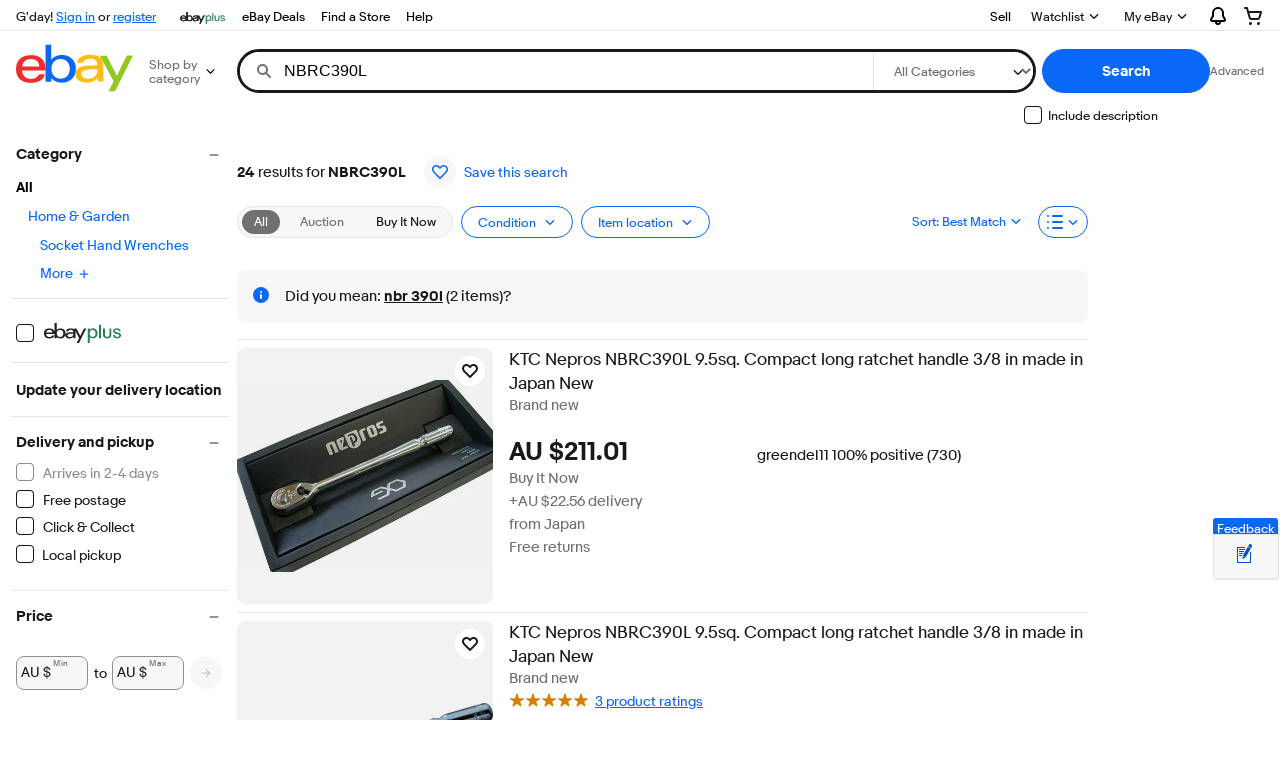

--- FILE ---
content_type: text/plain; charset=UTF-8
request_url: https://cas.avalon.perfdrive.com/jsdata?
body_size: 162
content:
{"ssresp":"5","jsrecvd":"true","__uzmaj":"83ec54e5-cfcc-4ec2-a005-8aeabb6d48f1","__uzmbj":"1769048378","__uzmcj":"948611013318","__uzmdj":"1769048378","__uzmlj":"LK++1CDGcG9pW5r9ZlPsUaO2rvCwq0A9ysPlPh1mjHA=","__uzmfj":"7f6000ffdd77a0-2875-46a4-809d-5c39f9e9ff0917690483789690-cf9279595cfd5a2d10","jsbd2":"40d67ead-bjn1-a398-2561-1b9d92004daf","mc":{},"mct":""}

--- FILE ---
content_type: text/plain; charset=UTF-8
request_url: https://cas.avalon.perfdrive.com/jsdata?
body_size: 86
content:
{"ssresp":"0","jsrecvd":"true","__uzmaj":"17c62a4e-ba17-44bd-9205-c00e70231c42","__uzmbj":"1769048378","__uzmcj":"162711047080","__uzmdj":"1769048378","jsbd2":"1c6e5996-bjn1-a398-7076-8c7a94736f54"}

--- FILE ---
content_type: application/x-javascript;charset=UTF-8
request_url: https://secureir.ebaystatic.com/cr/v/c1/prefetchAjaxV4.min.js
body_size: 310
content:
function isPrefetchEnabledForThisBrowser(){var prefetchEnabled=!0;try{var browser=/(Safari)\/([0-9]+)/i.exec(navigator.userAgent);if(browser&&browser.length>2){var browserName=browser[1].toLowerCase();if(browserName==='safari'&&navigator.userAgent.toLowerCase().indexOf('chrome')==-1){prefetchEnabled=!1}}}catch(ex){if(console&&console.log)console.log('Error while parsing userAgent',ex);prefetchEnabled=!1} return prefetchEnabled} function initPrefetch(event){return} function prefetchResources(event){if(!isPrefetchEnabledForThisBrowser()) return;const data=event&&event.detail;const urls=data.URLs;(urls).map(function(url){$.ajax({url:url,cache:!0,beforeSend:function(xhr){xhr.setRequestHeader('X-EBAY-VI-PREFETCH-USERCTX','true');xhr.setRequestHeader('X-Requested-With',{toString:function(){return''}})}})})} window.addEventListener('initPrefetch',initPrefetch);window.addEventListener('prefetchResources',prefetchResources)